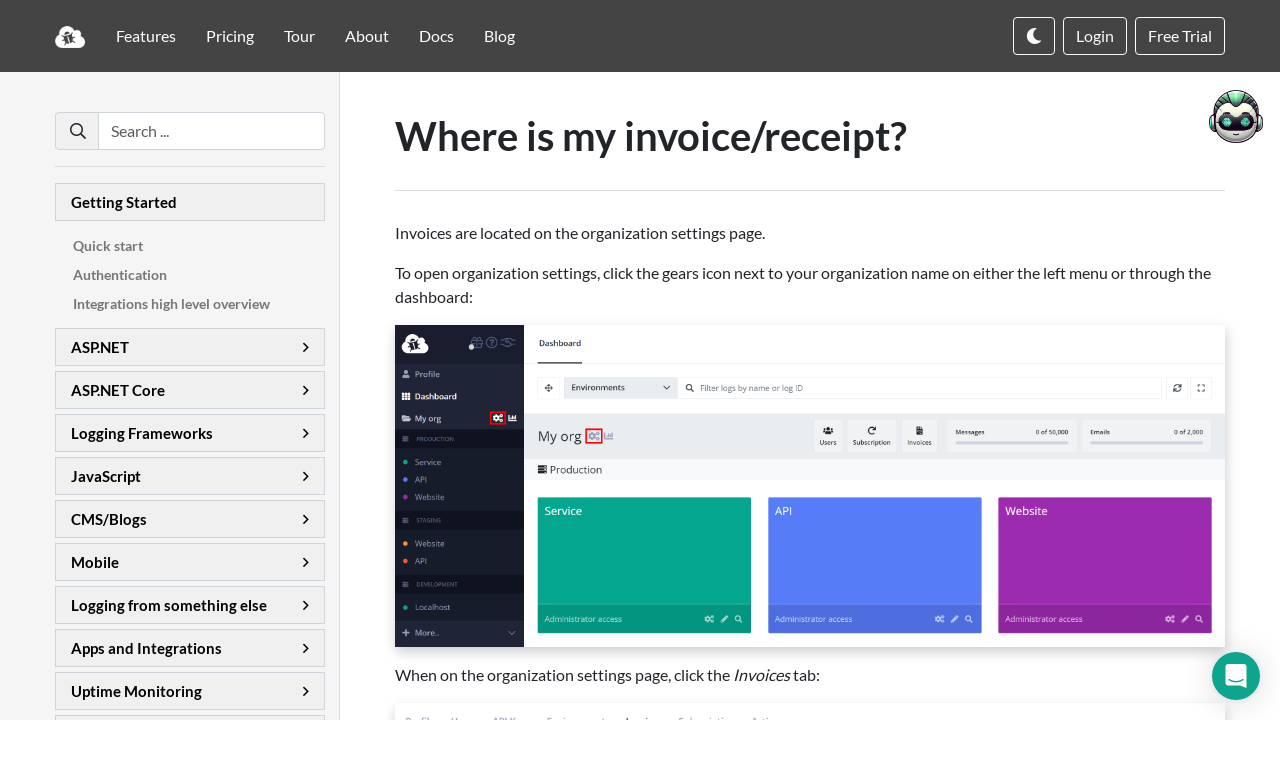

--- FILE ---
content_type: text/html; charset=utf-8
request_url: https://docs.elmah.io/where-is-my-invoice-receipt/
body_size: 7375
content:
<!doctype html>
<html lang="en">
  <head>
    <!-- Required meta tags -->
    <meta charset="utf-8">
    <meta http-equiv="X-UA-Compatible" content="IE=edge">
    <meta name="viewport" content="width=device-width, initial-scale=1, shrink-to-fit=no">
    <link rel="manifest" href="../site.webmanifest">
    <meta content="yes" name="mobile-web-app-capable">
    <meta name="apple-mobile-web-app-title" content="elmah.io">
    <meta name="msapplication-TileColor" content="#da532c">
    <meta name="msapplication-TileImage" content="../icons/mstile-144x144.png">
    <meta name="theme-color" content="#0da58e">
    <meta name="description" content="Learn about where to find your elmah.io invoice/receipt. Invoices are available on all plans and can be customized with your company name, etc.">
    <meta name="author" content="Thomas Ardal">
    <meta name="twitter:card" content="summary_large_image">
    <meta name="twitter:site" content="@elmah_io">
    <meta name="twitter:creator" content="@elmah_io">
    <meta name="twitter:title" content="Where is my invoice/receipt? | elmah.io">
    <meta name="twitter:description" content="Learn about where to find your elmah.io invoice/receipt. Invoices are available on all plans and can be customized with your company name, etc.">
    <meta name="twitter:image" content="https://docs.elmah.io/assets/img/open-graph-elmahio.png">
    <meta property="og:site_name" content="elmah.io Documentation" />
    <meta property="og:title" content="Where is my invoice/receipt?">
    <meta property="og:description" content="Learn about where to find your elmah.io invoice/receipt. Invoices are available on all plans and can be customized with your company name, etc.">
    <meta property="og:type" content="article">
    <meta property="og:url" content="https://docs.elmah.io/where-is-my-invoice-receipt/">
    <meta property="og:image" content="https://docs.elmah.io/assets/img/open-graph-elmahio.png">
    <meta property="article:published_time" content="2026-01-21">
    <meta property="article:modified_time" content="2026-01-21">
    <meta property="article:publisher" content="https://www.facebook.com/elmahdotio/" />
    <meta property="article:author" content="elmah.io" />
    <meta property="fb:app_id" content="218008838347208" />
    <title>Where is my invoice/receipt?</title>
    <link rel="canonical" href="https://docs.elmah.io/where-is-my-invoice-receipt/">
    <link rel="shortcut icon" href="../favicon.ico">

    <link rel="preload" href="../assets/fonts/font-awesome/webfonts/fa-brands-400.woff2" as="font" crossorigin />
    <link rel="preload" href="../assets/fonts/font-awesome/webfonts/fa-regular-400.woff2" as="font" crossorigin />

    <!-- Bootstrap CSS -->
    
    <link rel="stylesheet" href="../assets/css/style.min.css?version=617">
    

    <script type="application/ld+json">
    {
      "@context": "https://schema.org",
      "@type": "Article",
      "publisher": {
        "@type": "Organization",
        "name": "elmah.io Documentation",
        "url": "https://docs.elmah.io/",
        "logo": {
          "@type": "ImageObject",
          "url": "https://docs.elmah.io/assets/img/elmahio-publication-logo.png",
          "width": 600,
          "height": 60
        }
      },
      "headline": "Where is my invoice / receipt",
      "url": "https://docs.elmah.io/where-is-my-invoice-receipt/",
      "datePublished": "2026-01-21",
      "dateModified": "2026-01-21",
      "mainEntityOfPage": {
        "@type": "WebPage",
        "@id": "https://docs.elmah.io/"
      }
    }
    </script>

  </head>
  <body>
    <script src="../assets/js/theme-selector.js"></script>

    <!-- Navigation -->
    <nav class="navbar navbar-expand-md navbar-dark bg-dark sticky-top">
  <div class="container">
    <a class="navbar-brand" href="https://elmah.io/">
      <img src="../assets/img/logo.png" width="30" height="22" alt="elmah.io">
    </a>
    <button class="navbar-toggler" type="button" data-bs-toggle="collapse" data-bs-target="#navbarText" aria-controls="navbarText" aria-expanded="false" aria-label="Toggle navigation">
      <span class="navbar-toggler-icon"></span>
    </button>
    <div class="collapse navbar-collapse" id="navbarText">
      <ul class="navbar-nav me-auto">
        <li class="nav-item"><a class="nav-link" href="https://elmah.io/features/">Features</a></li>
        <li class="nav-item"><a class="nav-link" href="https://elmah.io/pricing/">Pricing</a></li>
        <li class="nav-item"><a class="nav-link" href="https://elmah.io/tour/">Tour</a></li>
        <li class="nav-item"><a class="nav-link" href="https://elmah.io/about/">About</a></li>
        <li class="nav-item"><a class="nav-link" href="https://docs.elmah.io/">Docs</a></li>
        <li class="nav-item"><a class="nav-link" href="https://blog.elmah.io/">Blog</a></li>
      </ul>
      <ul class="navbar-nav navbar-nav-btn justify-content-center">
        <div class="mode-switch mb-2 mb-md-0 d-none">
          <button id="toggle-theme" class="btn btn-outline-light d-block d-md-none d-lg-block">
            <i class="fas fa-moon d-none" id="dark"></i>
            <i class="fas fa-sun d-none" id="light"></i>
          </button>
        </div>
        <li class="nav-item mx-md-2 mb-2 mb-md-0"><a class="btn btn-outline-light" href="https://app.elmah.io/login/">Login</a></li>
        <li class="nav-item"><a class="btn btn-signup-trial" href="https://app.elmah.io/signup/">Free Trial</a></li>
      </ul>
    </div>
  </div>
</nav>

    <div class="container mb-5">
      <div class="row-wrapper">
        <aside class="sidebar">
          <div class="sidebar-body">
            <div class="input-group mb-3">
              <div class="input-group-prepend"><span class="input-group-text"><label class="mb-0" for="search"><i class="far fa-search"></i></label></span></div>
              <input type="text" id="search" class="form-control" placeholder="Search ..." autocomplete="off" />
            </div>
            <div class="bugster-banner d-block d-md-none">
              <a role="button" data-bs-toggle="modal" data-bs-target="#bugsterModal">
                <div class="content">
                  <p class="mb-1 lead">Have a question ?</p>
                  <p class="mb-0">Ask anything and Bugster will be ready to answer and help you.</p>
                </div>
                <div class="bugster-logo">
                  <img class="img-fluid" src="../assets/img/bugster.png" width="383" height="374" alt="Bugster">
                </div>
              </a>
            </div>
            <div id="searchList" class="mt-3"></div>
            <hr>
            <ul class="main-nav">
              
              <li >
                <a class="li_parent" href="javascript:;">Getting Started</a>
                <ul>
                  
                  <li ><a href="/">Quick start</a></li>
                  
                  <li ><a href="/authentication/">Authentication</a></li>
                  
                  <li ><a href="/integrations-high-level-overview/">Integrations high level overview</a></li>
                  
                </ul>
              </li>
              
              <li class="li_dropdown">
                <a class="li_parent" href="javascript:;">ASP.NET</a>
                <ul>
                  
                  <li ><a href="/logging-to-elmah-io-from-elmah/">Logging from WebForms</a></li>
                  
                  <li ><a href="/logging-to-elmah-io-from-aspnet-mvc/">Logging from ASP.NET MVC</a></li>
                  
                  <li ><a href="/logging-to-elmah-io-from-web-api/">Logging from Web API</a></li>
                  
                  <li ><a href="/logging-to-elmah-io-from-web-pages/">Logging from Web Pages</a></li>
                  
                  <li ><a href="/logging-to-elmah-io-from-a-running-website-on-iis/">Logging from a running website on IIS</a></li>
                  
                  <li ><a href="/logging-to-elmah-io-from-a-running-website-on-azure/">Logging from a running website on Azure</a></li>
                  
                  <li ><a href="/logging-custom-data/">Logging custom data</a></li>
                  
                  <li ><a href="/logging-errors-programmatically/">Logging errors programmatically</a></li>
                  
                  <li ><a href="/logging-to-multiple-elmah-logs/">Logging to multiple logs</a></li>
                  
                  <li ><a href="/remove-sensitive-form-data/">Remove sensitive form data</a></li>
                  
                  <li ><a href="/setting-application-name/">Setting application name</a></li>
                  
                  <li ><a href="/configure-elmah-io-manually/">Configure elmah.io manually</a></li>
                  
                  <li ><a href="/configure-elmah-io-from-code/">Configure elmah.io from code</a></li>
                  
                  <li ><a href="/logging-through-a-http-proxy/">Logging through a HTTP proxy</a></li>
                  
                  <li ><a href="/use-multiple-logs-for-different-environments/">Use multiple logs for different environments</a></li>
                  
                  <li ><a href="/specify-api-key-and-log-id-through-appsettings/">Specify API key and log ID through appSettings</a></li>
                  
                  <li ><a href="/elmah-and-custom-errors/">ELMAH and custom errors</a></li>
                  
                  <li ><a href="/logging-from-a-custom-http-module/">Logging from a custom HTTP module</a></li>
                  
                  <li ><a href="/asp-net-troubleshooting/">ASP.NET troubleshooting</a></li>
                  
                </ul>
              </li>
              
              <li class="li_dropdown">
                <a class="li_parent" href="javascript:;">ASP.NET Core</a>
                <ul>
                  
                  <li ><a href="/logging-to-elmah-io-from-aspnet-core/">Logging from ASP.NET Core</a></li>
                  
                  <li ><a href="/logging-to-elmah-io-from-microsoft-extensions-logging/">Logging from Microsoft.Extensions.Logging</a></li>
                  
                  <li ><a href="/logging-to-elmah-io-from-blazor/">Logging from Blazor</a></li>
                  
                  <li ><a href="/logging-to-elmah-io-from-signalr/">Logging from SignalR</a></li>
                  
                  <li ><a href="/using-different-logs-per-environment-in-aspnet-core/">Using different logs per environment in ASP.NET Core</a></li>
                  
                  <li ><a href="/logging-breadcrumbs-from-asp-net-core/">Logging breadcrumbs from ASP.NET Core</a></li>
                  
                  <li ><a href="/roslyn-analyzers-for-elmah-io-and-aspnet-core/">Roslyn analyzers for elmah.io and ASP.NET Core</a></li>
                  
                  <li ><a href="/asp-net-core-troubleshooting/">ASP.NET Core troubleshooting</a></li>
                  
                </ul>
              </li>
              
              <li class="li_dropdown">
                <a class="li_parent" href="javascript:;">Logging Frameworks</a>
                <ul>
                  
                  <li ><a href="/logging-to-elmah-io-from-serilog/">Logging from Serilog</a></li>
                  
                  <li ><a href="/logging-to-elmah-io-from-log4net/">Logging from log4net</a></li>
                  
                  <li ><a href="/logging-to-elmah-io-from-nlog/">Logging from NLog</a></li>
                  
                  <li ><a href="/logging-to-elmah-io-from-microsoft-extensions-logging/">Logging from Microsoft.Extensions.Logging</a></li>
                  
                  <li ><a href="/logging-to-elmah-io-from-logary/">Logging from Logary</a></li>
                  
                  <li ><a href="/logging-to-elmah-io-from-jsnlog/">Logging from JSNLog</a></li>
                  
                </ul>
              </li>
              
              <li class="li_dropdown">
                <a class="li_parent" href="javascript:;">JavaScript</a>
                <ul>
                  
                  <li ><a href="/logging-to-elmah-io-from-javascript/">Logging from JavaScript</a></li>
                  
                  <li ><a href="/logging-to-elmah-io-from-angular/">Logging from Angular</a></li>
                  
                  <li ><a href="/logging-to-elmah-io-from-react/">Logging from React</a></li>
                  
                  <li ><a href="/logging-to-elmah-io-from-vue/">Logging from Vue</a></li>
                  
                  <li ><a href="/logging-to-elmah-io-from-sveltekit/">Logging from SvelteKit</a></li>
                  
                  <li ><a href="/sourcemaps/">Source maps</a></li>
                  
                  <li ><a href="/javascript-troubleshooting/">JavaScript troubleshooting</a></li>
                  
                </ul>
              </li>
              
              <li class="li_dropdown">
                <a class="li_parent" href="javascript:;">CMS/Blogs</a>
                <ul>
                  
                  <li ><a href="/logging-to-elmah-io-from-umbraco/">Logging from Umbraco</a></li>
                  
                  <li ><a href="/logging-to-elmah-io-from-sitefinity/">Logging from Sitefinity</a></li>
                  
                  <li ><a href="/logging-to-elmah-io-from-blogengine-net/">Logging from BlogEngine.NET</a></li>
                  
                  <li ><a href="/logging-to-elmah-io-from-orchard/">Logging from Orchard</a></li>
                  
                  <li ><a href="/logging-to-elmah-io-from-piranha-cms/">Logging from Piranha CMS</a></li>
                  
                </ul>
              </li>
              
              <li class="li_dropdown">
                <a class="li_parent" href="javascript:;">Mobile</a>
                <ul>
                  
                  <li ><a href="/logging-to-elmah-io-from-xamarin/">Logging from Xamarin</a></li>
                  
                  <li ><a href="/logging-to-elmah-io-from-uno/">Logging from Uno</a></li>
                  
                  <li ><a href="/logging-to-elmah-io-from-maui/">Logging from MAUI</a></li>
                  
                </ul>
              </li>
              
              <li class="li_dropdown">
                <a class="li_parent" href="javascript:;">Logging from something else</a>
                <ul>
                  
                  <li ><a href="/logging-to-elmah-io-from-wcf/">Logging from WCF</a></li>
                  
                  <li ><a href="/logging-to-elmah-io-from-corewcf/">Logging from CoreWCF</a></li>
                  
                  <li ><a href="/logging-to-elmah-io-from-azure-functions/">Logging from Azure Functions</a></li>
                  
                  <li ><a href="/logging-to-elmah-io-from-isolated-azure-functions/">Logging from Isolated Azure Functions</a></li>
                  
                  <li ><a href="/logging-to-elmah-io-from-powershell/">Logging from PowerShell</a></li>
                  
                  <li ><a href="/logging-to-elmah-io-from-wpf/">Logging from WPF</a></li>
                  
                  <li ><a href="/logging-to-elmah-io-from-winui/">Logging from WinUI</a></li>
                  
                  <li ><a href="/logging-to-elmah-io-from-winforms/">Logging from Windows Forms</a></li>
                  
                  <li ><a href="/logging-to-elmah-io-from-entity-framework-core/">Logging from Entity Framework Core</a></li>
                  
                  <li ><a href="/logging-to-elmah-io-from-console-application/">Logging from C# and console applications</a></li>
                  
                  <li ><a href="/logging-to-elmah-io-from-opentelemetry/">Logging from OpenTelemetry</a></li>
                  
                  <li ><a href="/logging-to-elmah-io-from-httpclient/">Logging from HttpClient</a></li>
                  
                  <li ><a href="/logging-to-elmah-io-from-aws-beanstalk/">Logging from AWS Beanstalk</a></li>
                  
                  <li ><a href="/logging-to-elmah-io-from-aws-lambdas/">Logging from AWS Lambdas</a></li>
                  
                  <li ><a href="/logging-to-elmah-io-from-servicestack/">Logging from ServiceStack</a></li>
                  
                  <li ><a href="/logging-to-elmah-io-from-devexpress/">Logging from DevExpress (eXpressApp Framework)</a></li>
                  
                  <li ><a href="/logging-to-elmah-io-from-google-cloud-functions/">Logging from Google Cloud Functions</a></li>
                  
                  <li ><a href="/logging-to-elmah-io-from-system-diagnostics/">Logging from System.Diagnostics</a></li>
                  
                  <li ><a href="/logging-to-elmah-io-from-azure-webjobs/">Logging from Azure WebJobs</a></li>
                  
                  <li ><a href="/logging-to-elmah-io-from-nancy/">Logging from Nancy</a></li>
                  
                </ul>
              </li>
              
              <li class="li_dropdown">
                <a class="li_parent" href="javascript:;">Apps and Integrations</a>
                <ul>
                  
                  <li ><a href="/elmah-io-apps-slack/">Slack</a></li>
                  
                  <li ><a href="/elmah-io-apps-teams/">Microsoft Teams</a></li>
                  
                  <li ><a href="/elmah-io-apps-twilio/">Twilio</a></li>
                  
                  <li ><a href="/elmah-io-apps-jira/">Jira</a></li>
                  
                  <li ><a href="/elmah-io-apps-azure-boards/">Azure Boards</a></li>
                  
                  <li ><a href="/elmah-io-apps-bitbucket/">Bitbucket</a></li>
                  
                  <li ><a href="/elmah-io-apps-github/">GitHub</a></li>
                  
                  <li ><a href="/elmah-io-apps-gitlab/">GitLab</a></li>
                  
                  <li ><a href="/elmah-io-apps-hipchat/">HipChat</a></li>
                  
                  <li ><a href="/integrate-elmah-io-with-pipedream/">Pipedream</a></li>
                  
                  <li ><a href="/elmah-io-apps-trello/">Trello</a></li>
                  
                  <li ><a href="/elmah-io-apps-youtrack/">YouTrack</a></li>
                  
                  <li ><a href="/integrate-elmah-io-with-zapier/">Zapier</a></li>
                  
                  <li ><a href="/elmah-io-apps-pagerduty/">PagerDuty</a></li>
                  
                  <li ><a href="/elmah-io-apps-clickup/">ClickUp</a></li>
                  
                  <li ><a href="/elmah-io-apps-chatgpt/">ChatGPT</a></li>
                  
                  <li ><a href="/elmah-io-apps-fixes/">Fixes</a></li>
                  
                  <li ><a href="/elmah-io-apps-botbuster/">BotBuster (deprecated)</a></li>
                  
                  <li ><a href="/elmah-io-apps-ipfilter/">IP Filter (deprecated)</a></li>
                  
                  <li ><a href="/elmah-io-apps-mailman/">Mailman (deprecated)</a></li>
                  
                  <li ><a href="/elmah-io-apps-request-a-new-integration/">Request a new integration</a></li>
                  
                </ul>
              </li>
              
              <li class="li_dropdown">
                <a class="li_parent" href="javascript:;">Uptime Monitoring</a>
                <ul>
                  
                  <li ><a href="/setup-uptime-monitoring/">Set up Uptime Monitoring</a></li>
                  
                  <li ><a href="/missing-server-side-information-on-uptime-errors/">Missing server-side information on uptime errors</a></li>
                  
                  <li ><a href="/allowing-elmah-io-uptime-agents/">Allowing elmah.io uptime agents</a></li>
                  
                  <li ><a href="/uptime-monitoring-troubleshooting/">Uptime Monitoring Troubleshooting</a></li>
                  
                </ul>
              </li>
              
              <li class="li_dropdown">
                <a class="li_parent" href="javascript:;">Heartbeats</a>
                <ul>
                  
                  <li ><a href="/setup-heartbeats/">Set up Heartbeats</a></li>
                  
                  <li ><a href="/logging-heartbeats-from-asp-net-core/">Logging heartbeats from ASP.NET Core</a></li>
                  
                  <li ><a href="/logging-heartbeats-from-azure-functions/">Logging heartbeats from Azure Functions</a></li>
                  
                  <li ><a href="/logging-heartbeats-from-isolated-azure-functions/">Logging heartbeats from Isolated Azure Functions</a></li>
                  
                  <li ><a href="/logging-heartbeats-from-powershell/">Logging heartbeats from PowerShell</a></li>
                  
                  <li ><a href="/logging-heartbeats-from-curl/">Logging heartbeats from cURL</a></li>
                  
                  <li ><a href="/logging-heartbeats-from-umbraco/">Logging heartbeats from Umbraco</a></li>
                  
                  <li ><a href="/logging-heartbeats-from-hangfire/">Logging heartbeats from Hangfire</a></li>
                  
                  <li ><a href="/logging-heartbeats-from-coravel/">Logging heartbeats from Coravel</a></li>
                  
                  <li ><a href="/logging-heartbeats-from-net-core-worker-services/">Logging heartbeats from .NET Core Worker Services</a></li>
                  
                  <li ><a href="/logging-heartbeats-from-aws-lambdas/">Logging heartbeats from AWS Lambdas</a></li>
                  
                  <li ><a href="/logging-heartbeats-from-windows-scheduled-tasks/">Logging heartbeats from Windows Scheduled Tasks</a></li>
                  
                  <li ><a href="/heartbeats-troubleshooting/">Heartbeats Troubleshooting</a></li>
                  
                </ul>
              </li>
              
              <li class="li_dropdown">
                <a class="li_parent" href="javascript:;">Deployment Tracking</a>
                <ul>
                  
                  <li ><a href="/setup-deployment-tracking/">Set up Deployment Tracking</a></li>
                  
                  <li ><a href="/create-deployments-from-powershell/">Create deployments from PowerShell</a></li>
                  
                  <li ><a href="/create-deployments-from-cli/">Create deployments from CLI</a></li>
                  
                  <li ><a href="/create-deployments-from-octopus-deploy/">Create deployments from Octopus Deploy</a></li>
                  
                  <li ><a href="/create-deployments-from-kudu/">Create deployments from Kudu</a></li>
                  
                  <li ><a href="/create-deployments-from-azure-devops-pipelines/">Create deployments from Azure DevOps Pipelines</a></li>
                  
                  <li ><a href="/create-deployments-from-azure-devops-releases/">Create deployments from Azure DevOps Releases</a></li>
                  
                  <li ><a href="/create-deployments-from-github-actions/">Create deployments from GitHub Actions</a></li>
                  
                  <li ><a href="/create-deployments-from-gitlab-pipelines/">Create deployments from GitLab Pipelines</a></li>
                  
                  <li ><a href="/create-deployments-from-umbraco-cloud/">Create deployments from Umbraco Cloud</a></li>
                  
                  <li ><a href="/create-deployments-from-bitbucket-pipelines/">Create deployments from Bitbucket Pipelines</a></li>
                  
                  <li ><a href="/create-deployments-from-atlassian-bamboo/">Create deployments from Atlassian Bamboo</a></li>
                  
                </ul>
              </li>
              
              <li class="li_dropdown">
                <a class="li_parent" href="javascript:;">CLI</a>
                <ul>
                  
                  <li ><a href="/cli-overview/">CLI overview</a></li>
                  
                  <li ><a href="/cli-clear/">Clear</a></li>
                  
                  <li ><a href="/cli-dataloader/">Dataloader</a></li>
                  
                  <li ><a href="/cli-deployment/">Deployment</a></li>
                  
                  <li ><a href="/cli-diagnose/">Diagnose</a></li>
                  
                  <li ><a href="/cli-export/">Export</a></li>
                  
                  <li ><a href="/cli-import/">Import</a></li>
                  
                  <li ><a href="/cli-log/">Log</a></li>
                  
                  <li ><a href="/cli-sourcemap/">Sourcemap</a></li>
                  
                  <li ><a href="/cli-tail/">Tail</a></li>
                  
                </ul>
              </li>
              
              <li class="li_dropdown active">
                <a class="li_parent" href="javascript:;">Everything Else</a>
                <ul>
                  
                  <li ><a href="/managing-organisations-and-users/">Managing Organisations and Users</a></li>
                  
                  <li ><a href="/where-is-my-log-id/">Where is my log ID</a></li>
                  
                  <li ><a href="/where-is-my-api-key/">Where is my API key</a></li>
                  
                  <li ><a href="/where-is-the-permalink-button/">Where is the permalink button</a></li>
                  
                  <li class="active"><a href="/where-is-my-invoice-receipt/">Where is my invoice / receipt</a></li>
                  
                  <li ><a href="/how-to-manage-subscriptions-update-credit-cards-etc/">How to manage subscriptions, update credit cards, etc.</a></li>
                  
                  <li ><a href="/managing-environments/">Managing Environments</a></li>
                  
                  <li ><a href="/recommendations/">Recommendations</a></li>
                  
                  <li ><a href="/how-to-delete-my-account/">How to delete my account</a></li>
                  
                  <li ><a href="/how-to-configure-api-key-permissions/">How to configure API key permissions</a></li>
                  
                  <li ><a href="/how-to-enable-two-factor-login/">How to enable two-factor login</a></li>
                  
                  <li ><a href="/how-to-rename-a-log/">How to rename a log</a></li>
                  
                  <li ><a href="/how-to-include-source-code-in-log-messages/">How to include source code in log messages</a></li>
                  
                  <li ><a href="/how-to-search-custom-data/">How to search custom data</a></li>
                  
                  <li ><a href="/how-to-get-the-sql-tab-to-show-up/">How to get the SQL tab to show up</a></li>
                  
                  <li ><a href="/how-to-configure-and-use-bugster/">How to configure and use Bugster</a></li>
                  
                  <li ><a href="/creating-rules-to-perform-actions-on-messages/">Creating Rules to Perform Actions on Messages</a></li>
                  
                  <li ><a href="/query-messages-using-full-text-search/">Query messages using full-text search</a></li>
                  
                  <li ><a href="/tips-and-tricks-to-stay-below-your-message-limit/">Tips and tricks to stay below your message limit</a></li>
                  
                  <li ><a href="/use-extended-user-details-without-email-as-id/">Use extended user details without email as ID</a></li>
                  
                  <li ><a href="/adding-version-information/">Adding version information</a></li>
                  
                  <li ><a href="/bot-detection/">Bot detection</a></li>
                  
                  <li ><a href="/include-filename-and-line-number-in-stacktraces/">Include filename and line number in stack traces</a></li>
                  
                  <li ><a href="/how-does-the-new-detection-work/">How does the new detection work</a></li>
                  
                  <li ><a href="/how-to-correlate-messages-across-services/">How to correlate messages across services</a></li>
                  
                  <li ><a href="/how-to-get-elmah-io-to-resolve-the-correct-client-ip/">How to get elmah.io to resolve the correct client IP</a></li>
                  
                  <li ><a href="/how-to-avoid-emails-getting-classified-as-spam/">How to avoid emails getting classified as spam</a></li>
                  
                  <li ><a href="/how-prices-are-calculated/">How prices are calculated</a></li>
                  
                  <li ><a href="/how-to-run-elmah-io-in-dark-mode/">How to run elmah.io in dark mode</a></li>
                  
                  <li ><a href="/how-to-show-elmah-io-dashboards-on-a-big-screen/">How to show elmah.io dashboards on a big screen</a></li>
                  
                  <li ><a href="/handle-elmah-io-downtime/">Handle elmah.io downtime</a></li>
                  
                  <li ><a href="/using-the-elmah-io-extension-for-visual-studio/">Using the elmah.io extension for Visual Studio</a></li>
                  
                  <li ><a href="/using-the-rest-api/">Using the REST API</a></li>
                  
                  <li ><a href="/how-to-log-to-elmah-io-from-net-4-5/">How to log to elmah.io from .NET 4.5</a></li>
                  
                  <li ><a href="/upgrade-elmah-io-from-v4-to-v5/">Upgrade elmah.io from v4 to v5</a></li>
                  
                  <li ><a href="/upgrade-elmah-io-from-v3-to-v4/">Upgrade elmah.io from v3 to v4</a></li>
                  
                  <li ><a href="/upgrade-elmah-io-from-v2-to-v3/">Upgrade elmah.io from v2 to v3</a></li>
                  
                  <li ><a href="/email-troubleshooting/">Email troubleshooting</a></li>
                  
                  <li ><a href="/elmah-and-elmah-io-differences/">ELMAH and elmah.io differences</a></li>
                  
                  <li ><a href="/vulnerability-disclosure-program/">Vulnerability Disclosure Program (VDP)</a></li>
                  
                </ul>
              </li>
              
            </ul>
          </div>
        </aside>

        <div class="d-grid w-100 d-block d-md-none">
          <a id="show-sidebar" href="javascript:;" class="btn btn-light border">
            <span class="fal fa-bars me-2"></span><span>Documentation menu</span>
          </a>
        </div>

        <article class="col main-content">
          <div class="main-content-body">

            <h1 id="where-is-my-invoicereceipt">Where is my invoice/receipt?</h1>
<p>Invoices are located on the organization settings page.</p>
<p>To open organization settings, click the gears icon next to your organization name on either the left menu or through the dashboard:</p>
<p><img alt="Organization settings" src="../images/organization-settings-v2.png" /></p>
<p>When on the organization settings page, click the <em>Invoices</em> tab:</p>
<p><img alt="Invoices on organization settings" src="../images/invoices-tab-v2.png" /></p>
<p>There's a row per invoice in the table on this page. You can open or download the invoice using the links to the right.</p>
<p>If you want invoices emailed to you (or your accountant) every time a payment is made, click the <em>Email invoices</em> button and input an email address.</p>

            <br/>
            <p><small><em>This article was brought to you by the elmah.io team. elmah.io is the best error management system for .NET web applications. We monitor your website, alert you when errors start happening, and help you fix errors fast.</em></small></p>
            <p class="text-center">
                <a href="https://app.elmah.io/signup/" class="btn btn-lg btn-primary d-none d-sm-block white-space-normal">See how we can help you monitor your website for crashes</a>
                <a href="https://app.elmah.io/signup/" class="btn btn-lg btn-primary d-block d-sm-none">Monitor your website</a>
            </p>
          </div>
        </article>
      </div>
    </div>

    <footer>
    	<div id="back-to-top" class="d-block d-sm-none"><span class="far fa-arrow-up"></span></div>
    	<div class="pre-footer">
	    	<div class="container">
          <div class="company-logo">
					  <img class="img-fluid" src="../assets/img/elmahio.png" width="222" height="138" alt="elmah.io">
            <div class="bug-head"></div>
				  </div>
				  <a href="https://app.elmah.io/signup/" class="btn btn-primary float-end"><span>Sign Up Now</span><span class="info">no credit card required</span></a>
			  </div>
	    </div>
    	<div class="links">
    		<div class="container">
    			<div class="row">
    				<div class="col">
    					<span>Product</span>
    					<ul class="list-unstyled">
							  <li><a href="https://elmah.io/features/">Features</a></li>
							  <li><a href="https://elmah.io/pricing/">Pricing</a></li>
                <li><a href="https://elmah.io/tour/">Tour</a></li>
							  <li><a href="https://elmah.io/features/appstore/">App Store</a></li>
						  </ul>
            </div>
    				<div class="col">
    					<span>Company</span>
              <ul class="list-unstyled">
                <li><a href="https://elmah.io/about/">About</a></li>
                <li><a href="https://elmah.io/contact/">Contact</a></li>
                <li><a href="https://blog.elmah.io/">Blog</a></li>
                <li><a href="https://docs.elmah.io/">Docs</a></li>
              </ul>
    				</div>
    				<div class="col">
    					<span>Learn</span>
              <ul class="list-unstyled">
                <li><a href="https://elmah.io/customer-stories/">Customer Stories</a></li>
                <li><a href="https://elmah.io/for-ctos/">For CEOs and CTOs</a></li>
                <li><a href="https://elmah.io/alternatives/">Alternatives</a></li>
                <li><a href="https://elmah.io/api/v3/">API</a></li>
              </ul>
    				</div>
    				<div class="col">
    					<span>Guides</span>
              <ul class="list-unstyled">
                <li><a href="https://elmah.io/devops/">.NET DevOps</a></li>
                <li><a href="https://elmah.io/microservices/">.NET Microservices</a></li>
                <li><a href="https://elmah.io/cloud-logging/">.NET Cloud Logging</a></li>
                <li><a href="https://elmah.io/features/asp-net-core/">ASP.NET Core Error Logging</a></li>
              </ul>
    				</div>
    				<div class="col">
              <span>Online Tools</span>
              <ul class="list-unstyled">
                <li><a href="https://elmah.io/tools/config-validator/">Web.config Validator</a></li>
                <li><a href="https://elmah.io/tools/stack-trace-formatter/">Stack Trace Formatter</a></li>
                <li><a href="https://elmah.io/tools/webconfig-transformation-tester/">Web.config Transform Tester</a></li>
                <li><a href="https://elmah.io/tools/">More Free Tools</a></li>
              </ul>
            </div>
    			</div>
    		</div>
    	</div>
    	<div class="copyright">
    		<div class="container">
    			<div class="row no-gutters">
            <div class="col-lg-5 col-md-12 order-2 order-lg-1">
              <div class="text-center text-lg-start">
                <p>2013 - <span id="currentYear"></span> @ elmah.io. All Rights Reserved.</p>
                <p><a href="https://elmah.io/legal/terms-of-use/">Terms of Use</a> | <a href="https://elmah.io/legal/privacy-policy/">Privacy Policy</a> | <a href="https://elmah.io/legal/refund-policy/">Refund Policy</a></p>
              </div>
            </div>
            <div class="col-lg-2 col-md-12 order-3 order-lg-1">
              <ul class="list-unstyled social mb-0">
                <li class="list-inline-item"><a href="https://x.com/elmah_io" aria-label="Follow us on X"><i class="fab x-twitter"></i></a></li>
                <li class="list-inline-item"><a href="https://facebook.com/elmahdotio" aria-label="Follow us on Facebook"><i class="fab fa-facebook-f"></i></a></li>
                <li class="list-inline-item"><a href="https://www.linkedin.com/company/elmah-io/" aria-label="Follow us on LinkedIn"><i class="fab fa-linkedin-in"></i></a></li>
              </ul>
            </div>
            <div class="col-lg-5 col-md-12 order-1 order-lg-2">
              <div class="footer-badges text-center text-lg-end">
                <a href="https://elmah.io/security/"><img src="../assets/img/pcicompliant.png" width="67" height="40" draggable="false" alt="PCI Compliant" /></a>
                <a href="https://elmah.io/security/"><img src="../assets/img/gdpr.png" width="106" height="40" draggable="false" alt="GDPR Compliant" /></a>
                <a href="https://elmah.io/security/"><img src="../assets/img/shieldssl.png" width="102" height="40" draggable="false" alt="Alpha SSL" /></a>
              </div>
            </div>
          </div>
    		</div>
    	</div>
    </footer>

    <div class="bugster-banner-floating">
      <a role="button" data-bs-toggle="modal" data-bs-target="#bugsterModal">
        <div class="content">
          <p class="mb-1 lead">Have a question ?</p>
          <p class="mb-0">Ask anything and Bugster will be ready to answer and help you.</p>
        </div>
        <div class="bugster-logo">
          <img class="img-fluid" src="../assets/img/bugster.png" width="383" height="374" alt="Bugster">
        </div>
      </a>
    </div>

    <!-- Modal -->
    <div class="modal fade" id="bugsterModal" data-backdrop="static" data-keyboard="false" tabindex="-1" aria-labelledby="bugsterModalLabel" aria-hidden="true">
      <div class="modal-dialog modal-lg modal-dialog-centered modal-dialog-scrollable">
        <div class="modal-content">
          <div class="modal-header">
            <button type="button" class="btn-close" data-bs-dismiss="modal" aria-label="Close"></button>
          </div>
          <div class="modal-body">
            <div class="bugster-hero">
              <div class="bugster-logo text-center">
                <img class="img-fluid" src="../assets/img/bugster.png" width="383" height="374" alt="Bugster">
              </div>
              <div class="content text-center">
                <p class="lead mb-2">Introducing Bugster <span class="badge text-bg-danger ms-1">BETA</span></p>
                <p>Your AI assistant for quick navigation through documentation, providing valuable answers and insights in no time!</p>
                <div class="row">
                  <div class="col-md-6">
                    <a role="button" class="list-group-item-action mb-2" data-question="Why is my ASP.NET Core application not logging errors to elmah.io?">
                      <span>Exceptions are not logged from ASP.NET Core</span>
                    </a>
                  </div>
                  <div class="col-md-6">
                    <a role="button" class="list-group-item-action mb-2" data-question="How do I log errors to elmah.io from Serilog?">
                      <span>How to log from Serilog?</span>
                    </a>
                  </div>
                  <div class="col-md-6">
                    <a role="button" class="list-group-item-action mb-2" data-question="How do I include source code in log messages?">
                      <span>How do I include source code?</span>
                    </a>
                  </div>
                  <div class="col-md-6">
                    <a role="button" class="list-group-item-action mb-2" data-question="What is the difference between ELMAH and elmah.io?">
                      <span>How are ELMAH and elmah.io different?</span>
                    </a>
                  </div>
                </div>
                <div class="row">
                  <div class="col">
                    <div class="alert alert-warning mt-2" role="alert">
                      Bugster is experimental and still learning why answers may be wrong.
                    </div>
                  </div>
                </div>
              </div>
            </div>
            <div class="bugster-chat d-none"></div>
          </div>
          <div class="modal-footer collapse show">
            <form id="bugster-form" class="form w-100">
              <div class="input-group">
                <input type="text" id="question" class="form-control" placeholder="Ask Bugster" aria-label="Recipient's username" aria-describedby="send-message" required autocomplete="off">
                <button class="btn btn-primary" type="submit" id="send-message"><i class="fas fa-paper-plane px-3"></i></button>
              </div>
              <div class="form-text d-none">
                <a role="button" class="intercom-link" data-event="showNewMessage" data-message="I need help from a human.">Transfer this conversation to a support request</a>
              </div>
            </form>
          </div>
        </div>
      </div>
    </div>

    <!-- Optional JavaScript -->
    <!-- jQuery first, then Popper.js, then Bootstrap JS -->
    <script src="../vendor/elmahio/elmahio.min.js"></script>
    <script src="../assets/js/initElmahio.js"></script>
    
    <script src="../assets/js/main.min.js?version=617"></script>
    
  </body>
</html>

--- FILE ---
content_type: application/javascript; charset=utf-8
request_url: https://docs.elmah.io/assets/js/theme-selector.js
body_size: -1568
content:
const theme = localStorage.getItem("bs-theme") || "light";
localStorage.setItem("bs-theme", theme);
document.documentElement.setAttribute('data-bs-theme', theme === 'light' ? 'light' : 'darkmode');

--- FILE ---
content_type: application/javascript; charset=utf-8
request_url: https://docs.elmah.io/assets/js/initElmahio.js
body_size: -514
content:
new Elmahio({
    apiKey: 'e8fe46913b034fcd8100b095d032bb6b',
    logId: '24c89075-e32a-4a79-9f7e-e78381e0d761',
    filter: function(msg) {
        try {
            if(msg && msg.title) {
                return (msg.title.toLowerCase().indexOf("ResizeObserver loop limit exceeded".toLowerCase()) >= 0 || msg.title.toLowerCase().indexOf("Identifier 'originalPrompt' has already been declared".toLowerCase()) >= 0);
            }
            return false;
        } catch (e) {
            return false;
        }
    }
});